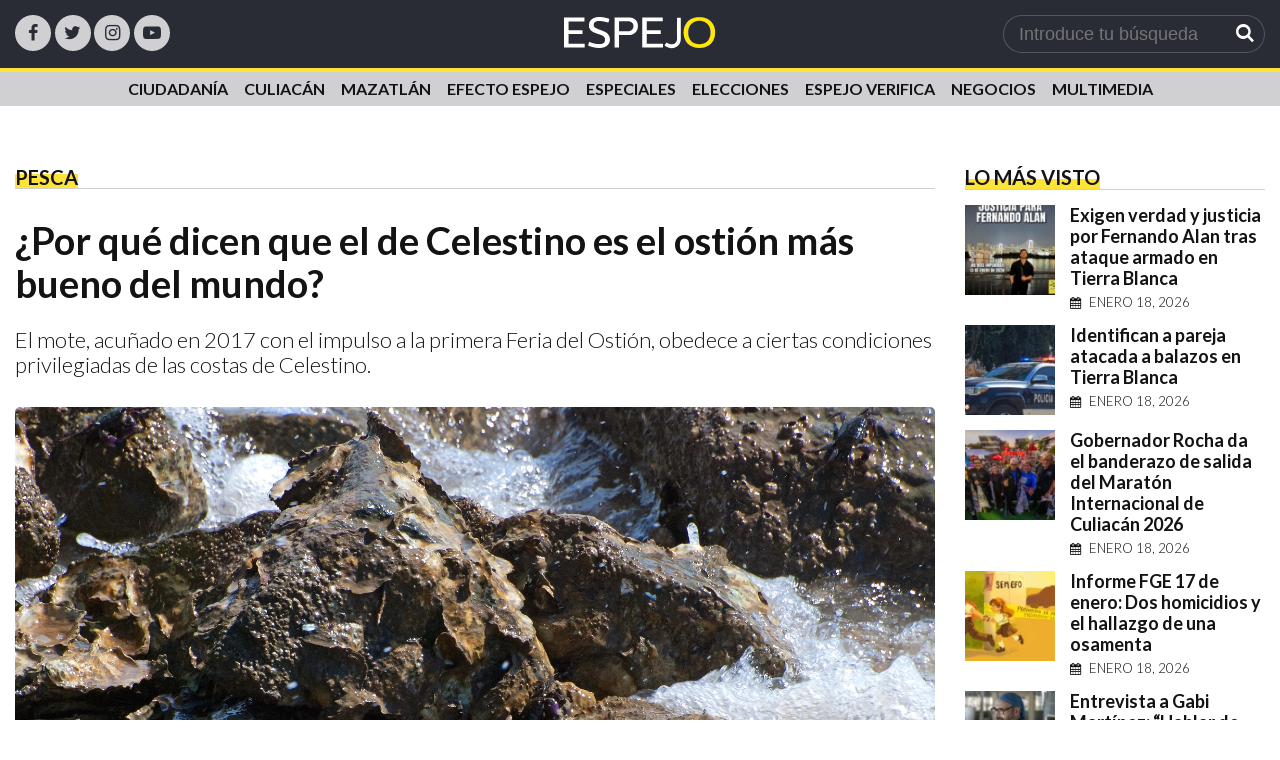

--- FILE ---
content_type: text/html; charset=UTF-8
request_url: https://revistaespejo.com/2024/02/12/por-que-el-de-celestino-es-el-ostion-mas-bueno-del-mundo/
body_size: 15096
content:
<!DOCTYPE html>
<html lang="es">
<head>

<meta name='robots' content='max-image-preview:large' />
	<style>img:is([sizes="auto" i], [sizes^="auto," i]) { contain-intrinsic-size: 3000px 1500px }</style>
	<script async src="https://securepubads.g.doubleclick.net/tag/js/gpt.js"></script><script async src="https://securepubads.g.doubleclick.net/tag/js/gpt.js" crossorigin="anonymous"></script>
<script>
  window.googletag = window.googletag || {cmd: []};
  googletag.cmd.push(function() {
    // Configuración responsive
    var mapping = googletag.sizeMapping()
      .addSize([768, 0], [[728, 90], [930, 180], [950, 90]]) 
      .addSize([0, 0], [[300, 250]])
      .build();

    // Anuncios de posts/notas
    googletag.defineSlot('/101284687/notas_01', [[728, 90], [930, 180], [300, 250]], 'div-gpt-ad-post-01')
             .defineSizeMapping(mapping)
             .addService(googletag.pubads());

    googletag.defineSlot('/101284687/notas_02', [[728, 90], [300, 250]], 'div-gpt-ad-post-02')
             .defineSizeMapping(mapping)
             .addService(googletag.pubads());

    googletag.defineSlot('/101284687/notas_03', [[728, 90], [300, 250]], 'div-gpt-ad-post-03')
             .defineSizeMapping(mapping)
             .addService(googletag.pubads());

    googletag.defineSlot('/101284687/notas_04', [[728, 90], [300, 250]], 'div-gpt-ad-post-04')
             .defineSizeMapping(mapping)
             .addService(googletag.pubads());

    googletag.defineSlot('/101284687/notas_05', [[728, 90], [300, 250]], 'div-gpt-ad-post-05')
             .defineSizeMapping(mapping)
             .addService(googletag.pubads());

    googletag.defineSlot('/101284687/notas_06', [[728, 90], [300, 250]], 'div-gpt-ad-post-06')
             .defineSizeMapping(mapping)
             .addService(googletag.pubads());

    googletag.defineSlot('/101284687/notas_07', [[728, 90], [300, 250]], 'div-gpt-ad-post-07')
             .defineSizeMapping(mapping)
             .addService(googletag.pubads());

    googletag.defineSlot('/101284687/notas_09', [[728, 90], [300, 250]], 'div-gpt-ad-post-08')
             .defineSizeMapping(mapping)
             .addService(googletag.pubads());

    // Anuncios cuadrados de posts
    googletag.defineSlot('/101284687/notas_01', [[300, 250]], 'div-gpt-ad-post-square-01')
             .addService(googletag.pubads());

    googletag.defineSlot('/101284687/notas_02', [[300, 250]], 'div-gpt-ad-post-square-02')
             .addService(googletag.pubads());

    // Anuncios de head para posts
    googletag.defineSlot('/101284687/notas_01', [[728, 90], [930, 180], [300, 250]], 'div-gpt-ad-head-post')
             .defineSizeMapping(mapping)
             .addService(googletag.pubads());

    googletag.pubads().enableSingleRequest();
    googletag.pubads().collapseEmptyDivs();
    googletag.enableServices();
  });
</script>
		<meta name="viewport" content="width=device-width, initial-scale=1.0">
	
	<title>¿Por qué dicen que el de Celestino es el ostión más bueno del mundo? | Revista Espejo</title>
	<meta name="description" content="El mote, acuñado en 2017 con el impulso a la primera Feria del Ostión, obedece a ciertas condiciones privilegiadas de las costas de Celestino. ">
	<meta name="news_keywords" content="¿Por,qué,dicen,que,el,de,Celestino,es,el,ostión,más,bueno,del,mundo?">
	<meta name="keywords" content="¿Por,qué,dicen,que,el,de,Celestino,es,el,ostión,más,bueno,del,mundo?">

	<link rel="canonical" href="https://revistaespejo.com/2024/02/12/por-que-el-de-celestino-es-el-ostion-mas-bueno-del-mundo/">

	<meta property="fb:pages" content="">
	<meta property="fb:app_id" content="">
	<meta property="og:title" content="¿Por qué dicen que el de Celestino es el ostión más bueno del mundo?">
	<meta property="og:type" content="article">
	<meta property="og:url" content="https://revistaespejo.com/2024/02/12/por-que-el-de-celestino-es-el-ostion-mas-bueno-del-mundo/">
	<meta property="og:description" content="El mote, acuñado en 2017 con el impulso a la primera Feria del Ostión, obedece a ciertas condiciones privilegiadas de las costas de Celestino. ">
	<meta property="og:locale" content="es">
	<meta property="og:site_name" content="Revista Espejo">
	<meta property="og:image" content="https://revistaespejo.com/wp-content/uploads/2024/02/ostion-de-piedra-1200x630.jpg">

	<meta name="twitter:card" content="summary_large_image">
	<meta name="twitter:site" content="@EspejoRevista">
	<meta name="twitter:title" content="¿Por qué dicen que el de Celestino es el ostión más bueno del mundo?">
	<meta name="twitter:description" content="El mote, acuñado en 2017 con el impulso a la primera Feria del Ostión, obedece a ciertas condiciones privilegiadas de las costas de Celestino. ">
	<meta name="twitter:image" content="https://revistaespejo.com/wp-content/uploads/2024/02/ostion-de-piedra-1200x630.jpg">

	<script type="application/ld+json">
	{
		"@context":"http://schema.org",
		"@type":"NewsArticle",
		"mainEntityOfPage": {
			"@type":"WebPage",
			"@id":"¿Por qué dicen que el de Celestino es el ostión más bueno del mundo?"
		},
		"headline":"¿Por qué dicen que el de Celestino es el ostión más bueno del mundo?",
		"alternativeHeadline":"¿Por qué dicen que el de Celestino es el ostión más bueno del mundo?",
		"image":"https://revistaespejo.com/wp-content/uploads/2024/02/ostion-de-piedra-1200x630.jpg",
		"datePublished":"2024-02-12T03:06:40-07:00",
		"dateModified":"2024-02-12T03:06:40-07:00",
		"dateCreated":"2024-02-12T03:06:40-07:00",
		"author": {
			"@type":"Person",
			"name":"César Ernesto Hernández"
		},
		"publisher": {
			"@type":"Organization",
			"name":"Revista Espejo",
			"url":"https://revistaespejo.com",
			"logo": {
				"@type":"ImageObject",
				"url":"",
				"width":"600",
				"height":"60"
			}
		},
		"articleSection":"Pesca",
		"wordCount":897,
		"url":"https://revistaespejo.com/2024/02/12/por-que-el-de-celestino-es-el-ostion-mas-bueno-del-mundo/",
		"articleBody":"Celestino Gasca, Elota.- Acuñado en 2017 por la el comité de promoción de la Feria del Ostión de Celestino Gasca, el término del ‘Ostión más bueno del mundo’ no es solo un membrete de marketing, sino un reflejo de las privilegiadas condiciones ambientales que presentan las costas de Celestino Gasca para el desarrollo del ostión de piedra (Crassostrea iridescens), de acuerdo con pescadores y promotores del lugar.

Parte del Área Natural Protegida Federal Santuario Playa Ceuta, Celestino Gasca en el municipio de Elota es un pueblo eminentemente pesquero. “Lo más característico de Celestino Gasca son los pescadores, en este caso los que capturan el ostión y la escama”, dijo Ana Elena Guerrero al medio de comunicación Mazatlán Interactivo durante la primera edición de la Feria del Ostión en el año 2017.

Ana Elena llegó a la comunidad de Celestino en el 2015 como extensionista de la Sagarpa, y es reconocida por la comunidad como la principal impulsora del evento y del reconocimiento al ostión de la zona como ‘el más bueno del mundo’.
“Celestino Gasca tiene una proyección turística, es una piedra virgen también aquí como sus ostiones que son en piedra y que son los mejores del mundo. Aquí se puede aprovechar mucho el potencial turístico y hay que aprovecharlo”, dijo a Notigerma Sinaloa también en 2017.
De acuerdo con la Secretaría de Agricultura y Desarrollo Rural (Sader, antes Sagarpa) un extensionista es un comunicador, conocedor de la realidad rural, que combina métodos, conocimientos y uso de la tecnología, es un verdadero gestor del conocimiento, que intercambia experiencia y otorga acompañamiento técnico al productor a lo largo de toda la cadena productiva.

Fue a raíz de este programa, del acercamiento y trabajo con la comunidad, y de la colaboración de las autoridades, que se impulsó la realización de la Feria del Ostión, misma que cumplió seis años este 2024 consolidándose como una fiesta turística y gastronómica.

¿Cuáles son las condiciones que permiten dar al ostión de Celestino Gasca ser un alimento privilegiado?

ESPEJO platicó con el pescador Luis Enrique Machay, quien forma parte de la Cooperativa de Ostioneros Unidos de Sinaloa. Contó cómo realiza su actividad y el por qué de la calidad de los ostiones que crecen frente a las costas de Celestino.

El método no es simple, se debe bucear hasta las 10 brazadas de profundidad (10 metros) a ‘puro pulmón’ y, con ayuda de una barra metálica con doble punta, arrancar los ostiones de piedra de las múltiples mesas de roca que se encuentran frente a las costas del pueblo.
“Pues fíjese que la localidad de Celestino es afortunada de tener una cantidad de piedras bastante grandes para que en ella haya muchos ostiones y su reproducción por las mareas este constante movimiento de la arena y que entierra y desentierra les ayuda para su fijación y su reproducción”, comentó Luis Enrique.

“Sí hay bastante piedra la verdad. Lo que es el lugar que tenemos nosotros de Cooperativas de punto a punto, la verdad que nos tocó bastante suerte porque hay lugares donde las piedras únicamente se muestran en la orilla y no hacia adentro y aquí hay piedras muy adentro”.
Dichas ‘camas’ o ‘mesas’ de piedra, cuenta Luis Enrique, se encuentran a alrededor de 300 metros hacia adentro de la línea de costa y desde 1 o 2 y hasta 10 brazadas de profundidad, alrededor de 12 metros. El movimiento constante de las mareas y de la arena que entierra y desentierra estas zonas, añade, ayuda para la fijación y reproducción del bivalvo.

Dependiendo ‘de cómo esté el mar’, diariamente un buzo puede sacar hasta 100 kilos diarios, los que además del consumo local, son comprados para los mercados de Mazatlán, pero también lugares como Guerrero, Nayarit y otros lugares del sur del país.

Al preguntarle porque el ostión de pesca es considerado el más bueno, este responde que es por el sabor.
“El sabor, es por lo más saladito según los conocedores de sabor de ostión. Por eso se dice que es el mejor ostión del mundo, por eso la gente dice que si quieres ir a comer un ostión bueno vayas a Celestino”, puntualizó.
Según el estudio Escenario Regional y Tradicional Sobre El Consumo Del Ostión De Piedra Crassostrea Iridescens (Hanley, 1854) en Residentes y Turistas en Mazatlán, Sinaloa, México, la venta del ostión de piedra sobresale entre las otras especies de moluscos que se ofertan a la venta en la zona de Mazatlán. Esto debido a que es un producto que se “extrae el mar y es consumido en el momento, y eso mantiene su frescura y sabor a mar”.

Este estudio también señala que “el consumo de moluscos bivalvos es una actividad común, de bajo costo y de bajo impacto al medio ambiente, y se realiza en lugares accesibles como esteros, zonas rocosas y costeras”.

PARA SABER: Los moluscos bivalvos representan el 22.8% del total de la producción acuícola mundial, del cual los ostiones representan el  32,4%, de acuerdo con las estadísticas de la Organización de las Naciones Unidas para la Alimentación y la Agricultura (FAO) en un estudio elaborado el 2013, el cual se puede consultar aquí. En las costas de Sinaloa, hay tres especies principales de ostión: el ostión de roca C. iridescens, el ostión de placer C. corteziensis y el ostión de mangle C. palmula.
También puedes leer:

 	Arranca Celestino Gazca las fiestas por ‘el ostión más bueno del mundo’
 	20 años al cuidado de las tortugas marinas",
		"description":"El mote, acuñado en 2017 con el impulso a la primera Feria del Ostión, obedece a ciertas condiciones privilegiadas de las costas de Celestino. ",
		"keywords":"¿Por,qué,dicen,que,el,de,Celestino,es,el,ostión,más,bueno,del,mundo?"
	}
	</script>
	

	<link rel="apple-touch-icon" sizes="180x180" href="https://revistaespejo.com/wp-content/uploads/2024/02/apple-touch-icon.png">
	<link rel="icon" type="image/png" sizes="96x96" href="https://revistaespejo.com/wp-content/uploads/2024/02/apple-touch-icon.png">
	<link rel="icon" type="image/png" sizes="32x32" href="https://revistaespejo.com/wp-content/uploads/2024/02/favicon-32x32-1.png">
	<link rel="icon" type="image/png" sizes="16x16" href="https://revistaespejo.com/wp-content/uploads/2024/02/favicon-16x16-1.png">
	<link rel="mask-icon" href="https://revistaespejo.com/wp-content/uploads/2024/03/safari-pinned-tab.svg" color="#000000">
	<meta name="msapplication-TileColor" content="#000000">
	<meta name="theme-color" content="#000000">

<script async src="https://www.googletagmanager.com/gtag/js?id="></script>
<script>
window.dataLayer = window.dataLayer || [];
function gtag(){dataLayer.push(arguments);}
gtag('js', new Date());

gtag('config', '');
</script>

<script async src="https://www.googletagmanager.com/gtag/js?id=G-VBBWD48NY1"></script>
<script>
window.dataLayer = window.dataLayer || [];
function gtag(){dataLayer.push(arguments);}
gtag('js', new Date());

gtag('config', 'G-VBBWD48NY1');
</script><link data-minify="1" rel='stylesheet' id='main-styles-css' href='https://revistaespejo.com/wp-content/cache/min/1/wp-content/themes/espejov3/css/styles.css?ver=1766081887' type='text/css' media='all' />
<noscript><style id="rocket-lazyload-nojs-css">.rll-youtube-player, [data-lazy-src]{display:none !important;}</style></noscript>
<meta name="generator" content="WP Rocket 3.18.2" data-wpr-features="wpr_lazyload_images wpr_image_dimensions wpr_minify_css wpr_preload_links wpr_desktop" /></head>

<body id="main-body">

<!-- top bar -->
<div data-rocket-location-hash="5664eb2112499586335c7cd07078528f" class="top-bar">
	<div data-rocket-location-hash="0df92fc98dde7b11c40cea26e15722b5" class="wrapper">
		
	<!-- social -->
	<div data-rocket-location-hash="1c141c0c0424394b301b6c94918db6a6" class="social-buttons">
		<a class="icon icon--facebook" href="https://www.facebook.com/EspejoRevista?locale=es_LA"><span>Facebook</span></a><a class="icon icon--twitter" href="https://twitter.com/EspejoRevista"><span>Twitter</span></a><a class="icon icon--instagram" href="https://www.instagram.com/espejorevista/"><span>Instagram</span></a><a class="icon icon--youtube" href="https://www.youtube.com/@EspejoTVCuliacan"><span>Youtube</span></a>	</div>
	
	<!-- logo -->
	<div data-rocket-location-hash="9ea3e623076ff470d4f4bc49c57bd65f" class="logo">
		<a href="https://revistaespejo.com">
		<img width="152" height="32" src="data:image/svg+xml,%3Csvg%20xmlns='http://www.w3.org/2000/svg'%20viewBox='0%200%20152%2032'%3E%3C/svg%3E" alt="" data-lazy-src="https://revistaespejo.com/wp-content/themes/espejov3/assets/images/logo.png"><noscript><img width="152" height="32" src="https://revistaespejo.com/wp-content/themes/espejov3/assets/images/logo.png" alt=""></noscript>
		</a>
	</div>
	
	<!-- search -->
	<div data-rocket-location-hash="9d0c25d3060c67994a283e229bef6a12" class="search">
		<form class="form" name="search" method="get" action="https://revistaespejo.com/">
	<input type="text" name="s" value="" placeholder="Introduce tu búsqueda" id="search" class="txt" />
	<button type="submit" class="btn btn--search"><span></span></button>
</form>		<!-- nav button -->
		<button id="btn-nav" class="btn btn--nav" onclick="showNav()">
			<span></span>
			<span></span>
			<span></span>
		</button>
	</div>	

	</div>
</div><!-- main menu -->
<div id="navigation" class="main-nav">
	<div data-rocket-location-hash="576c077741cfbb25caa5587bf7c45e38" class="wrapper">
	
	<!-- nav header -->
	<div class="nav-header">
		<img width="152" height="32" src="data:image/svg+xml,%3Csvg%20xmlns='http://www.w3.org/2000/svg'%20viewBox='0%200%20152%2032'%3E%3C/svg%3E" alt="" data-lazy-src="https://revistaespejo.com/wp-content/themes/espejov3/assets/images/logo.png"><noscript><img width="152" height="32" src="https://revistaespejo.com/wp-content/themes/espejov3/assets/images/logo.png" alt=""></noscript>

		<button class="btn btn--close" onclick="hideNav()">
		<span></span>
		<span></span>
		</button>
	</div>

	<!-- search box -->
	<div class="mobile-search">
		<form class="form" name="search" method="get" action="https://revistaespejo.com/">
	<input type="text" name="s" value="" placeholder="Introduce tu búsqueda" id="search" class="txt" />
	<button type="submit" class="btn btn--search"><span></span></button>
</form>	</div>

	<!-- navigation -->
	<nav class="nav nav--main">
	<ul id="menu-menu-principal" class=""><li id="menu-item-78" class="menu-item menu-item-type-taxonomy menu-item-object-category menu-item-78"><a href="https://revistaespejo.com/category/ciudadania/">Ciudadanía</a></li>
<li id="menu-item-79" class="menu-item menu-item-type-taxonomy menu-item-object-category menu-item-79"><a href="https://revistaespejo.com/category/culiacan/">Culiacán</a></li>
<li id="menu-item-8638" class="menu-item menu-item-type-taxonomy menu-item-object-category menu-item-8638"><a href="https://revistaespejo.com/category/mazatlan/">Mazatlán</a></li>
<li id="menu-item-81" class="menu-item menu-item-type-taxonomy menu-item-object-category menu-item-81"><a href="https://revistaespejo.com/category/efecto-espejo/">Efecto Espejo</a></li>
<li id="menu-item-9249" class="menu-item menu-item-type-custom menu-item-object-custom menu-item-9249"><a href="https://revistaespejo.com/especiales/">Especiales</a></li>
<li id="menu-item-9671" class="menu-item menu-item-type-taxonomy menu-item-object-category menu-item-9671"><a href="https://revistaespejo.com/category/elecciones-2024/">Elecciones</a></li>
<li id="menu-item-82" class="menu-item menu-item-type-taxonomy menu-item-object-category menu-item-82"><a href="https://revistaespejo.com/category/espejo-verifica/">Espejo Verifica</a></li>
<li id="menu-item-4436" class="menu-item menu-item-type-post_type menu-item-object-page menu-item-4436"><a href="https://revistaespejo.com/negocios/">Negocios</a></li>
<li id="menu-item-4660" class="menu-item menu-item-type-post_type menu-item-object-page menu-item-4660"><a href="https://revistaespejo.com/?page_id=3360">Multimedia</a></li>
</ul>	</nav>

	<!--  social media -->
	<div data-rocket-location-hash="6d4fce44f9c6b6e96b78014b92f92d71" class="social-buttons">
		<a class="icon icon--facebook" href="https://www.facebook.com/EspejoRevista?locale=es_LA"><span>Facebook</span></a><a class="icon icon--twitter" href="https://twitter.com/EspejoRevista"><span>Twitter</span></a><a class="icon icon--instagram" href="https://www.instagram.com/espejorevista/"><span>Instagram</span></a><a class="icon icon--youtube" href="https://www.youtube.com/@EspejoTVCuliacan"><span>Youtube</span></a>	</div>

	</div>
	
</div><div data-rocket-location-hash="ffcc5ecc190aaf92100dc4128c9b9cfa" class="ads wrapper">
	
            <div data-rocket-location-hash="af8b21984d56ef1995d8153e42266d5d"><div data-rocket-location-hash="4d442fe20902be73c6af857c4b1b137d" id="div-gpt-ad-post-01" style="min-width: 300px; min-height: 50px;">
  <script>
    googletag.cmd.push(function() { 
      googletag.display('div-gpt-ad-post-01'); 
    });
  </script>
</div></div>
        </div>

<div data-rocket-location-hash="ed232ff9489f70703ca484609682b7b8" class="content content--aside">
	<div data-rocket-location-hash="5b3e40d6b30e5cd3c0fb59fa7bc387f5" class="wrapper">

	
	<article data-rocket-location-hash="c189f6d3daf8608739f10485ac431a11" class="article article--std">
		
		
	<header class="post-header">
		<div class="post-section"><span><a href="https://revistaespejo.com/category/pesca/">Pesca</a></span></div>
		<h1 class="post-title">¿Por qué dicen que el de Celestino es el ostión más bueno del mundo?</h1>
		<p>El mote, acuñado en 2017 con el impulso a la primera Feria del Ostión, obedece a ciertas condiciones privilegiadas de las costas de Celestino. </p>
	</header>

	<figure class="article__thumbnail">
		<img width="2048" height="1152" src="data:image/svg+xml,%3Csvg%20xmlns='http://www.w3.org/2000/svg'%20viewBox='0%200%202048%201152'%3E%3C/svg%3E" alt="" fetchpriority="high" data-lazy-src="https://revistaespejo.com/wp-content/uploads/2024/02/ostion-de-piedra.jpg"/><noscript><img width="2048" height="1152" src="https://revistaespejo.com/wp-content/uploads/2024/02/ostion-de-piedra.jpg" alt="" fetchpriority="high"/></noscript>
		<figcaption>
			<span class="pic-caption">"oysters rock" by Leonard J Matthews is licensed under CC BY-ND 2.0. To view a copy of this license, visit https://creativecommons.org/licenses/by-nd/2.0/?ref=openverse.</span>
			<span class="pic-credit">Internet</span>
		</figcaption>
	</figure>
<div class="ads">
            <div data-rocket-location-hash="3a3a49c36492318b6ec51575035cdead"><div id="div-gpt-ad-post-02" style="min-width: 300px; min-height: 50px;">
  <script>
    googletag.cmd.push(function() { 
      googletag.display('div-gpt-ad-post-02'); 
    });
  </script>
</div></div>
        </div>
	<div class="post-meta">
		<figure class="author_pic"><img width="800" height="800" src="data:image/svg+xml,%3Csvg%20xmlns='http://www.w3.org/2000/svg'%20viewBox='0%200%20800%20800'%3E%3C/svg%3E" alt="Foto del colaborador César Ernesto Hernández" data-lazy-src="https://revistaespejo.com/wp-content/uploads/2024/01/cesar-hernandez.jpg"/><noscript><img width="800" height="800" src="https://revistaespejo.com/wp-content/uploads/2024/01/cesar-hernandez.jpg" alt="Foto del colaborador César Ernesto Hernández"/></noscript></figure>
		<div data-rocket-location-hash="26bc12e381defed1a481d0665a2c2e99">
			<p class="apost-author">César Ernesto Hernández</p>
			<time>febrero 12, 2024 - 3:06 am GMT-0700</time>
		</div>
	</div>
<div class="post-content"><p>Celestino Gasca, Elota.- Acuñado en 2017 por la el comité de promoción de la <a href="https://revistaespejo.com/2024/02/02/arranca-celestino-gazca-las-fiestas-por-el-ostion-mas-bueno-del-mundo/">Feria del Ostión de Celestino Gasca</a>, el término del <strong>‘Ostión más bueno del mundo’</strong> no es solo un membrete de <em>marketing</em>, sino un reflejo de las<strong> privilegiadas condiciones ambientales</strong> que presentan las costas de Celestino Gasca para el desarrollo del ostión de piedra (Crassostrea iridescens), de acuerdo con pescadores y promotores del lugar.</p>
<p>Parte del Área Natural Protegida Federal <a href="https://descubreanp.conanp.gob.mx/es/conanp/ANP?suri=125">Santuario Playa Ceuta</a>, Celestino Gasca en el municipio de Elota es un pueblo eminentemente pesquero. “Lo más característico de Celestino Gasca son los pescadores, en este caso los que capturan el ostión y la escama”, dijo Ana Elena Guerrero al medio de comunicación Mazatlán Interactivo durante la primera edición de la Feria del Ostión en el año 2017.</p>
<p>Ana Elena llegó a la comunidad de Celestino en el 2015 como extensionista de la Sagarpa, y es reconocida por la comunidad como la principal impulsora del evento y del reconocimiento al ostión de la zona como ‘el más bueno del mundo’.</p>
<blockquote><p>“Celestino Gasca tiene una proyección turística, es una piedra virgen también aquí como sus ostiones que son en piedra y que son los mejores del mundo. Aquí se puede aprovechar mucho el potencial turístico y hay que aprovecharlo”, dijo a Notigerma Sinaloa también en 2017.</p></blockquote>
<p>De acuerdo con la Secretaría de Agricultura y Desarrollo Rural (Sader, antes Sagarpa) un extensionista es &#8220;<em>un comunicador, conocedor de la realidad rural, que combina métodos, conocimientos y uso de la tecnología, es un verdadero gestor del conocimiento, que intercambia experiencia y otorga acompañamiento técnico al productor a lo largo de toda la cadena productiva</em>&#8220;.</p>
<p>Fue a raíz de este programa, del acercamiento y trabajo con la comunidad, y de la colaboración de las autoridades, que se impulsó la realización de la Feria del Ostión, misma que cumplió seis años este 2024 consolidándose como una fiesta turística y gastronómica.</p>
<p><strong>¿Cuáles son las condiciones que permiten dar al ostión de Celestino Gasca ser un alimento privilegiado?</strong></p>
<p>ESPEJO platicó con el pescador<strong> Luis Enrique Machay,</strong> quien forma parte de la <strong>Cooperativa de Ostioneros Unidos de Sinaloa.</strong> Contó cómo realiza su actividad y el por qué de la calidad de los ostiones que crecen frente a las costas de Celestino.</p>
<p>El método no es simple, se debe bucear hasta las 10 brazadas de profundidad (10 metros) a ‘puro pulmón’ y, con ayuda de una barra metálica con doble punta, arrancar los ostiones de piedra de las múltiples mesas de roca que se encuentran frente a las costas del pueblo.</p>
<blockquote><p>“Pues fíjese que la localidad de Celestino es afortunada de tener una cantidad de piedras bastante grandes para que en ella haya muchos ostiones y su reproducción por las mareas este constante movimiento de la arena y que entierra y desentierra les ayuda para su fijación y su reproducción”, comentó Luis Enrique.</p>
<p>“Sí hay bastante piedra la verdad. Lo que es el lugar que tenemos nosotros de Cooperativas de punto a punto, la verdad que nos tocó bastante suerte porque hay lugares donde las piedras únicamente se muestran en la orilla y no hacia adentro y aquí hay piedras muy adentro”.</p></blockquote>
<p>Dichas ‘camas’ o ‘mesas’ de piedra, cuenta Luis Enrique, se encuentran a alrededor de 300 metros hacia adentro de la línea de costa y desde 1 o 2 y hasta 10 brazadas de profundidad, alrededor de 12 metros. El movimiento constante de las mareas y de la arena que entierra y desentierra estas zonas, añade, ayuda para la fijación y reproducción del bivalvo.</p>
<p>Dependiendo ‘de cómo esté el mar’, diariamente un buzo puede sacar hasta 100 kilos diarios, los que además del consumo local, son comprados para los mercados de Mazatlán, pero también lugares como Guerrero, Nayarit y otros lugares del sur del país.</p>
<p>Al preguntarle porque el ostión de pesca es considerado el más bueno, este responde que es por el sabor.</p>
<blockquote><p>“El sabor, es por lo más saladito según los conocedores de sabor de ostión. Por eso se dice que es el mejor ostión del mundo, por eso la gente dice que si quieres ir a comer un ostión bueno vayas a Celestino”, puntualizó.</p></blockquote>
<p>Según el estudio <a href="https://www.academia.edu/108735391/Escenario_Regional_y_Tradicional_Sobre_El_Consumo_Del_Osti%C3%B3n_De_Piedra_Crassostrea_Iridescens_Hanley_1854_en_Residentes_y_Turistas_en_Mazatl%C3%A1n_Sinaloa_M%C3%A9xico">Escenario Regional y Tradicional Sobre El Consumo Del Ostión De Piedra Crassostrea Iridescens (Hanley, 1854) en Residentes y Turistas en Mazatlán, Sinaloa, México</a>, la venta del ostión de piedra sobresale entre las otras especies de moluscos que se ofertan a la venta en la zona de Mazatlán. Esto debido a que es un producto que se “extrae el mar y es consumido en el momento, y eso mantiene su frescura y sabor a mar”.</p>
<p>Este estudio también señala que “el consumo de moluscos bivalvos es una actividad común, de bajo costo y de bajo impacto al medio ambiente, y se realiza en lugares accesibles como esteros, zonas rocosas y costeras”.</p>
<p><strong>PARA SABER:</strong> Los moluscos bivalvos representan el 22.8% del total de la producción acuícola mundial, del cual los ostiones representan el  32,4%, de acuerdo con las estadísticas de la Organización de las Naciones Unidas para la Alimentación y la Agricultura (FAO) en un estudio elaborado el 2013, <a href="https://cicese.repositorioinstitucional.mx/jspui/bitstream/1007/130/1/236201.pdf">el cual se puede consultar aquí</a>. En las costas de Sinaloa, hay tres especies principales de ostión: el ostión de roca C. iridescens, el ostión de placer C. corteziensis y el ostión de mangle C. palmula.</p>
<h2>También puedes leer:</h2>
<ul>
<li><a href="https://revistaespejo.com/2024/02/02/arranca-celestino-gazca-las-fiestas-por-el-ostion-mas-bueno-del-mundo/">Arranca Celestino Gazca las fiestas por ‘el ostión más bueno del mundo’</a></li>
<li><a href="https://revistaespejo.com/2024/02/09/20-anos-campamento-tortuguero-celestino-gasca/">20 años al cuidado de las tortugas marinas</a></li>
</ul>
</div><div class="ads">
            <div><div id="div-gpt-ad-post-03" style="min-width: 300px; min-height: 50px;">
  <script>
    googletag.cmd.push(function() { 
      googletag.display('div-gpt-ad-post-03'); 
    });
  </script>
</div></div>
        </div>
			<div class="author-info">

			<figure class="author_image">
				<img width="800" height="800" src="data:image/svg+xml,%3Csvg%20xmlns='http://www.w3.org/2000/svg'%20viewBox='0%200%20800%20800'%3E%3C/svg%3E" alt="Fotografía de perfil de César Ernesto Hernández" data-lazy-src="https://revistaespejo.com/wp-content/uploads/2024/01/cesar-hernandez.jpg"/><noscript><img width="800" height="800" src="https://revistaespejo.com/wp-content/uploads/2024/01/cesar-hernandez.jpg" alt="Fotografía de perfil de César Ernesto Hernández"/></noscript>
			</figure>

			<div class="author_description">
				<p class="author-name"><a href="">César Ernesto Hernández</a></p>
				<p class="author-position"></p>
				<p class="author-description">César Ernesto Hernández</p>
				<a class="btn btn--more" href="https://revistaespejo.com/staff/cesar-hernandez/">Ver más</a>
			</div>

			</div>
		<button class="btn btn--comments" onclick="showComments()">Comentarios</button>

<div id="comments-box" class="comments-box">
	
	<!-- title -->
	<div data-rocket-location-hash="013a4fd156f1ccfa06188c9361aded07" class="title">
		<h4>Comentarios</h4>
		<button class="btn btn--close" onclick="hideComments()">
			<span></span>
			<span></span>
		</button>
	</div>
	<p>Antes de dejar un comentario pregúntate si beneficia a alguien y debes estar consciente en que al hacer uso de esta función te adíeles a nuestros <a href="#">términos y condiciones de uso.</a></p>

	<!-- comments container -->
	<div id="fb-root"></div>
	<script async defer crossorigin="anonymous" src="https://connect.facebook.net/es_LA/sdk.js#xfbml=1&version=v17.0&appId=965863244863887&autoLogAppEvents=1" nonce="cBhUt9lp"></script>
	<div class="fb-comments" data-href="https://revistaespejo.com/2024/02/12/por-que-el-de-celestino-es-el-ostion-mas-bueno-del-mundo/" data-width="" data-numposts="5"></div>

</div><div class="ads">
            <div><div id="div-gpt-ad-post-04" style="min-width: 300px; min-height: 50px;">
  <script>
    googletag.cmd.push(function() { 
      googletag.display('div-gpt-ad-post-04'); 
    });
  </script>
</div></div>
        </div><div class="related-post loop loop--related">
	
	

<!-- post item big -->
<div class="post-item post-item--square">
	
	<!-- media -->
	<figure class="post-item__media thumbnail">
		
		<a href="https://revistaespejo.com/2026/01/18/exigen-verdad-y-justicia-por-fernando-alan-tras-ataque-armado-en-tierra-blanca/">
		<img srcset="
			https://revistaespejo.com/wp-content/uploads/2026/01/9dbaf00c-449c-4d98-979c-48c5472a5e1e-600x450.jpeg 100w,
			https://revistaespejo.com/wp-content/uploads/2026/01/9dbaf00c-449c-4d98-979c-48c5472a5e1e-600x450.jpeg 800w"
			sizes="
			(max-width: 768px) 100px,
			800px
			"
			alt=""
		>
		</a>	</figure>

	<!-- data -->
	<div class="post-item__body">
		
		<a href="https://revistaespejo.com/2026/01/18/exigen-verdad-y-justicia-por-fernando-alan-tras-ataque-armado-en-tierra-blanca/">
		<span class="post-section">Justicia</span>
		<h3 class="post-title">Exigen verdad y justicia por Fernando Alan tras ataque armado en Tierra Blanca</h3>
		<p class="post-summary">Fernando Adán “N”, de 23 años de edad, estudiante de la Facultad de Derecho, fue asesinado el 13 de enero durante un ataque armado</p>
		<div class="post-meta">
			<p class="post-author">Redacción Espejo</p>
			<time class="post-time">enero 18, 2026</time>
		</div>
		</a>
			</div>

</div>

<!-- post item big -->
<div class="post-item post-item--square">
	
	<!-- media -->
	<figure class="post-item__media thumbnail">
		
		<a href="https://revistaespejo.com/2026/01/18/identifican-a-pareja-atacada-a-balazos-en-tierra-blanca/">
		<img srcset="
			https://revistaespejo.com/wp-content/uploads/2026/01/seguridad-sinaloa-600x450.webp 100w,
			https://revistaespejo.com/wp-content/uploads/2026/01/seguridad-sinaloa-600x450.webp 800w"
			sizes="
			(max-width: 768px) 100px,
			800px
			"
			alt="culiacan-seguridad-ataque-pareja"
		>
		</a>	</figure>

	<!-- data -->
	<div class="post-item__body">
		
		<a href="https://revistaespejo.com/2026/01/18/identifican-a-pareja-atacada-a-balazos-en-tierra-blanca/">
		<span class="post-section">Seguridad</span>
		<h3 class="post-title">Identifican a pareja atacada a balazos en Tierra Blanca</h3>
		<p class="post-summary">La agresión ocurrió la tarde del 13 de enero en la colonia Tierra Blanca, en Culiacán. La mujer resultó herida y fue trasladada a un hospital.</p>
		<div class="post-meta">
			<p class="post-author">Redacción Espejo</p>
			<time class="post-time">enero 18, 2026</time>
		</div>
		</a>
			</div>

</div>
</div>
	</article>
	
	<aside class="aside">
		<div class="widget widget--loop">
	
	<div class="widget__title">
		<h4>Lo más visto</h4>
	</div>

	<div class="widget__content">
		<div class="news-list">
		

<!-- post item big -->
<div class="post-item post-item--square">
	
	<!-- media -->
	<figure class="post-item__media thumbnail">
		
		<a href="https://revistaespejo.com/2026/01/18/exigen-verdad-y-justicia-por-fernando-alan-tras-ataque-armado-en-tierra-blanca/">
		<img srcset="
			https://revistaespejo.com/wp-content/uploads/2026/01/9dbaf00c-449c-4d98-979c-48c5472a5e1e-100x100.jpeg 100w,
			https://revistaespejo.com/wp-content/uploads/2026/01/9dbaf00c-449c-4d98-979c-48c5472a5e1e-100x100.jpeg 800w"
			sizes="
			(max-width: 768px) 100px,
			800px
			"
			alt=""
		>
		</a>	</figure>

	<!-- data -->
	<div class="post-item__body">
		
		<a href="https://revistaespejo.com/2026/01/18/exigen-verdad-y-justicia-por-fernando-alan-tras-ataque-armado-en-tierra-blanca/">
		<span class="post-section">Justicia</span>
		<h3 class="post-title">Exigen verdad y justicia por Fernando Alan tras ataque armado en Tierra Blanca</h3>
		<p class="post-summary">Fernando Adán “N”, de 23 años de edad, estudiante de la Facultad de Derecho, fue asesinado el 13 de enero durante un ataque armado</p>
		<div class="post-meta">
			<p class="post-author">Redacción Espejo</p>
			<time class="post-time">enero 18, 2026</time>
		</div>
		</a>
			</div>

</div>

<!-- post item big -->
<div class="post-item post-item--square">
	
	<!-- media -->
	<figure class="post-item__media thumbnail">
		
		<a href="https://revistaespejo.com/2026/01/18/identifican-a-pareja-atacada-a-balazos-en-tierra-blanca/">
		<img srcset="
			https://revistaespejo.com/wp-content/uploads/2026/01/seguridad-sinaloa-100x100.webp 100w,
			https://revistaespejo.com/wp-content/uploads/2026/01/seguridad-sinaloa-100x100.webp 800w"
			sizes="
			(max-width: 768px) 100px,
			800px
			"
			alt="culiacan-seguridad-ataque-pareja"
		>
		</a>	</figure>

	<!-- data -->
	<div class="post-item__body">
		
		<a href="https://revistaespejo.com/2026/01/18/identifican-a-pareja-atacada-a-balazos-en-tierra-blanca/">
		<span class="post-section">Seguridad</span>
		<h3 class="post-title">Identifican a pareja atacada a balazos en Tierra Blanca</h3>
		<p class="post-summary">La agresión ocurrió la tarde del 13 de enero en la colonia Tierra Blanca, en Culiacán. La mujer resultó herida y fue trasladada a un hospital.</p>
		<div class="post-meta">
			<p class="post-author">Redacción Espejo</p>
			<time class="post-time">enero 18, 2026</time>
		</div>
		</a>
			</div>

</div>

<!-- post item big -->
<div class="post-item post-item--square">
	
	<!-- media -->
	<figure class="post-item__media thumbnail">
		
		<a href="https://revistaespejo.com/2026/01/18/gobernador-rocha-da-el-banderazo-de-salida-del-maraton-internacional-de-culiacan-2026/">
		<img srcset="
			https://revistaespejo.com/wp-content/uploads/2026/01/gobernador-rocha-da-el-banderazo-de-salida-del-maraton-internacional-de-culiacan-2026-100x100.webp 100w,
			https://revistaespejo.com/wp-content/uploads/2026/01/gobernador-rocha-da-el-banderazo-de-salida-del-maraton-internacional-de-culiacan-2026-100x100.webp 800w"
			sizes="
			(max-width: 768px) 100px,
			800px
			"
			alt=""
		>
		</a>	</figure>

	<!-- data -->
	<div class="post-item__body">
		
		<a href="https://revistaespejo.com/2026/01/18/gobernador-rocha-da-el-banderazo-de-salida-del-maraton-internacional-de-culiacan-2026/">
		<span class="post-section">Ciudadanía</span>
		<h3 class="post-title">Gobernador Rocha da el banderazo de salida del Maratón Internacional de Culiacán 2026</h3>
		<p class="post-summary">Más 4 mil atletas participan en esta tradicional justa deportiva, lo que representa un 35% más de participación respecto al año pasado.</p>
		<div class="post-meta">
			<p class="post-author">Redacción Espejo</p>
			<time class="post-time">enero 18, 2026</time>
		</div>
		</a>
			</div>

</div>

<!-- post item big -->
<div class="post-item post-item--square">
	
	<!-- media -->
	<figure class="post-item__media thumbnail">
		
		<a href="https://revistaespejo.com/2026/01/18/informe-fge-17-de-enero-dos-homicidios-y-el-hallazgo-de-una-osamenta/">
		<img srcset="
			https://revistaespejo.com/wp-content/uploads/2026/01/Portada-hechos-violentos-17-01-2026-100x100.webp 100w,
			https://revistaespejo.com/wp-content/uploads/2026/01/Portada-hechos-violentos-17-01-2026-100x100.webp 800w"
			sizes="
			(max-width: 768px) 100px,
			800px
			"
			alt="informe-fge-hechos-violentos-17-enero-2026"
		>
		</a>	</figure>

	<!-- data -->
	<div class="post-item__body">
		
		<a href="https://revistaespejo.com/2026/01/18/informe-fge-17-de-enero-dos-homicidios-y-el-hallazgo-de-una-osamenta/">
		<span class="post-section">Seguridad</span>
		<h3 class="post-title">Informe FGE 17 de enero: Dos homicidios y el hallazgo de una osamenta</h3>
		<p class="post-summary">FGE Sinaloa reportó dos personas sin vida en Culiacán y el hallazgo de una osamenta en Mazatlán; hubo dos denuncias por robo de vehículo.</p>
		<div class="post-meta">
			<p class="post-author">Redacción Espejo</p>
			<time class="post-time">enero 18, 2026</time>
		</div>
		</a>
			</div>

</div>

<!-- post item big -->
<div class="post-item post-item--square">
	
	<!-- media -->
	<figure class="post-item__media thumbnail">
		
		<a href="https://revistaespejo.com/2026/01/18/entrevista-a-gabi-martinez-hablar-de-naturaleza-es-tan-importante-como-hablar-de-politica-de-deporte-o-de-lo-que-tu-quieras/">
		<img srcset="
			https://revistaespejo.com/wp-content/uploads/2026/01/gabi-martinez-web-by-Ivan-Gimenez-1200x590-1-100x100.jpg 100w,
			https://revistaespejo.com/wp-content/uploads/2026/01/gabi-martinez-web-by-Ivan-Gimenez-1200x590-1-100x100.jpg 800w"
			sizes="
			(max-width: 768px) 100px,
			800px
			"
			alt=""
		>
		</a>	</figure>

	<!-- data -->
	<div class="post-item__body">
		
		<a href="https://revistaespejo.com/2026/01/18/entrevista-a-gabi-martinez-hablar-de-naturaleza-es-tan-importante-como-hablar-de-politica-de-deporte-o-de-lo-que-tu-quieras/">
		<span class="post-section">Cultura</span>
		<h3 class="post-title">Entrevista a Gabi Martínez: &#8220;Hablar de naturaleza es tan importante como hablar de política, de deporte o de lo que tú quieras&#8221;</h3>
		<p class="post-summary">Para Gabi Martínez, pensar las ciudades y el concepto de literatura es pensar en lo mismo.</p>
		<div class="post-meta">
			<p class="post-author">Rulo Zetaka</p>
			<time class="post-time">enero 18, 2026</time>
		</div>
		</a>
			</div>

</div>		</div>
	</div>

</div>
            <div><div id="div-gpt-ad-post-square-01" style="min-width: 300px; min-height: 250px;">
  <script>
    googletag.cmd.push(function() { 
      googletag.display('div-gpt-ad-post-square-01'); 
    });
  </script>
</div></div>
        <div class="widget suscribe">
	
	<div class="widget__title">
		<h4>Suscríbete</h4>
	</div>

	<div class="widget__content">
		
	<!-- Begin Mailchimp Signup Form -->
	<div id="mc_embed_signup">
	<form action="https://revistaespejo.us1.list-manage.com/subscribe/post?u=b15dd527cfcfee9fe0bd9a72f&amp;id=efe63998fc&amp;f_id=00c3c2e1f0" method="post" id="mc-embedded-subscribe-form" name="mc-embedded-subscribe-form" class="validate" target="_blank" novalidate>
	<div id="mc_embed_signup_scroll">
	<div class="mc-field-group">
	</label>
	<input type="email" value="" name="EMAIL" class="required email" id="mce-EMAIL" required placeholder="Email">
	<span id="mce-EMAIL-HELPERTEXT" class="helper_text"></span>
	</div>
	<div class="mc-field-group">
	<input type="text" value="" name="FNAME" class="" id="mce-FNAME" placeholder="Nombre">
	<span id="mce-FNAME-HELPERTEXT" class="helper_text"></span>
	</div>
	<div id="mce-responses" class="clear">
	<div class="response" id="mce-error-response" style="display:none"></div>
	<div class="response" id="mce-success-response" style="display:none"></div>
	</div>    <!-- real people should not fill this in and expect good things - do not remove this or risk form bot signups-->
	<div style="position: absolute; left: -5000px;" aria-hidden="true"><input type="text" name="b_b15dd527cfcfee9fe0bd9a72f_efe63998fc" tabindex="-1" value=""></div>
	<div class="clear"><input type="submit" value="Enviar" name="subscribe" id="mc-embedded-subscribe" class="button btn"></div>
	</div>
	</form>
	</div>
	<script type='text/javascript' src='//s3.amazonaws.com/downloads.mailchimp.com/js/mc-validate.js'></script><script type='text/javascript'>(function($) {window.fnames = new Array(); window.ftypes = new Array();fnames[0]='EMAIL';ftypes[0]='email';fnames[1]='FNAME';ftypes[1]='text';fnames[2]='LNAME';ftypes[2]='text';fnames[3]='MMERGE3';ftypes[3]='phone'; /*
	* Translated default messages for the $ validation plugin.
	* Locale: ES
	*/
	$.extend($.validator.messages, {
	required: "Este campo es obligatorio.",
	remote: "Por favor, rellena este campo.",
	email: "Por favor, escribe una dirección de correo válida",
	url: "Por favor, escribe una URL válida.",
	date: "Por favor, escribe una fecha válida.",
	dateISO: "Por favor, escribe una fecha (ISO) válida.",
	number: "Por favor, escribe un número entero válido.",
	digits: "Por favor, escribe sólo dígitos.",
	creditcard: "Por favor, escribe un número de tarjeta válido.",
	equalTo: "Por favor, escribe el mismo valor de nuevo.",
	accept: "Por favor, escribe un valor con una extensión aceptada.",
	maxlength: $.validator.format("Por favor, no escribas más de {0} caracteres."),
	minlength: $.validator.format("Por favor, no escribas menos de {0} caracteres."),
	rangelength: $.validator.format("Por favor, escribe un valor entre {0} y {1} caracteres."),
	range: $.validator.format("Por favor, escribe un valor entre {0} y {1}."),
	max: $.validator.format("Por favor, escribe un valor menor o igual a {0}."),
	min: $.validator.format("Por favor, escribe un valor mayor o igual a {0}.")
	});}(jQuery));var $mcj = jQuery.noConflict(true);</script>
	<!--End mc_embed_signup-->

	</div>

</div>
            <div><div id="div-gpt-ad-post-square-02" style="min-width: 300px; min-height: 250px;">
  <script>
    googletag.cmd.push(function() { 
      googletag.display('div-gpt-ad-post-square-02'); 
    });
  </script>
</div></div>
        	</aside>

	</div>
</div>

<div data-rocket-location-hash="b2bb195327fb6da0279721ecef33dbee" class="ads wrapper">
	
            <div><div data-rocket-location-hash="4e8720c1c349324486abf289b2523865" id="div-gpt-ad-post-05" style="min-width: 300px; min-height: 50px;">
  <script>
    googletag.cmd.push(function() { 
      googletag.display('div-gpt-ad-post-05'); 
    });
  </script>
</div></div>
        </div>

<!-- opinion bar -->
<div data-rocket-location-hash="7f501943fd86eb17f34091df9b901aa3" class="opinion-bar">
	<div data-rocket-location-hash="a748b53cdc77b056f3cad10767772710" class="wrapper">
	
	<!-- title -->
	<div class="title">
		<h4>Reflexiones</h4>
	</div>

	<div data-rocket-location-hash="da2fd6e0bbbc1901e9c2753e7bb3e703" class="loop loop--opinion">

			

<!-- post item big -->
<div class="post-item post-item--square">
	
	<!-- media -->
	<figure class="post-item__media thumbnail">
		
		<a href="https://revistaespejo.com/reflexiones/la-resena-de-videopolis-the-long-walk/">
		<picture>
<source type="image/webp" data-lazy-srcset="https://revistaespejo.com/wp-content/uploads/2025/09/VICTORIA-PALOMA-SANCHEZ-1.png.webp"/>
<img src="data:image/svg+xml,%3Csvg%20xmlns='http://www.w3.org/2000/svg'%20viewBox='0%200%200%200'%3E%3C/svg%3E" data-lazy-src="https://revistaespejo.com/wp-content/uploads/2025/09/VICTORIA-PALOMA-SANCHEZ-1.png"/><noscript><img src="https://revistaespejo.com/wp-content/uploads/2025/09/VICTORIA-PALOMA-SANCHEZ-1.png"/></noscript>
</picture>

		</a>	</figure>

	<!-- data -->
	<div class="post-item__body">
		
		<a href="https://revistaespejo.com/reflexiones/la-resena-de-videopolis-the-long-walk/">
		<h3 class="post-title">La Reseña de Videopolis: The Long Walk</h3>
		<div class="post-meta">
			<p class="post-author">Videopolis</p>
		</div>
		</a>	
			</div>

</div>

<!-- post item big -->
<div class="post-item post-item--square">
	
	<!-- media -->
	<figure class="post-item__media thumbnail">
		
		<a href="https://revistaespejo.com/reflexiones/exvoto-a-las-tocadas/">
		<img width="2048" height="1867" src="data:image/svg+xml,%3Csvg%20xmlns='http://www.w3.org/2000/svg'%20viewBox='0%200%202048%201867'%3E%3C/svg%3E"
	 data-lazy-src="https://revistaespejo.com/wp-content/uploads/2026/01/DSC01990-2-scaled.jpg"	><noscript><img width="2048" height="1867" src="https://revistaespejo.com/wp-content/uploads/2026/01/DSC01990-2-scaled.jpg"
		></noscript>
		</a>	</figure>

	<!-- data -->
	<div class="post-item__body">
		
		<a href="https://revistaespejo.com/reflexiones/exvoto-a-las-tocadas/">
		<h3 class="post-title">Exvoto a las tocadas</h3>
		<div class="post-meta">
			<p class="post-author">Sergio Ceyca</p>
		</div>
		</a>	
			</div>

</div>

<!-- post item big -->
<div class="post-item post-item--square">
	
	<!-- media -->
	<figure class="post-item__media thumbnail">
		
		<a href="https://revistaespejo.com/reflexiones/star-wars-siempre-fue-una-distopia-fascista-y-andor-lo-demuestra/">
		<img width="2008" height="2015" src="data:image/svg+xml,%3Csvg%20xmlns='http://www.w3.org/2000/svg'%20viewBox='0%200%202008%202015'%3E%3C/svg%3E"
	 data-lazy-src="https://revistaespejo.com/wp-content/uploads/2025/08/c023f592-659b-4300-b03f-5b8311a15adc.jpeg"	><noscript><img width="2008" height="2015" src="https://revistaespejo.com/wp-content/uploads/2025/08/c023f592-659b-4300-b03f-5b8311a15adc.jpeg"
		></noscript>
		</a>	</figure>

	<!-- data -->
	<div class="post-item__body">
		
		<a href="https://revistaespejo.com/reflexiones/star-wars-siempre-fue-una-distopia-fascista-y-andor-lo-demuestra/">
		<h3 class="post-title">Star Wars siempre fue una distopía fascista, y Andor lo demuestra</h3>
		<div class="post-meta">
			<p class="post-author">Ramón Flores Marín</p>
		</div>
		</a>	
			</div>

</div>

<!-- post item big -->
<div class="post-item post-item--square">
	
	<!-- media -->
	<figure class="post-item__media thumbnail">
		
		<a href="https://revistaespejo.com/reflexiones/un-universo-de-libros-y-conversaciones-cronica-de-una-visita-a-la-fil-guadalajara-2025/">
		<img width="1600" height="1583" src="data:image/svg+xml,%3Csvg%20xmlns='http://www.w3.org/2000/svg'%20viewBox='0%200%201600%201583'%3E%3C/svg%3E"
	 data-lazy-src="https://revistaespejo.com/wp-content/uploads/2025/06/WhatsApp-Image-2025-06-13-at-07.21.02.jpeg"	><noscript><img width="1600" height="1583" src="https://revistaespejo.com/wp-content/uploads/2025/06/WhatsApp-Image-2025-06-13-at-07.21.02.jpeg"
		></noscript>
		</a>	</figure>

	<!-- data -->
	<div class="post-item__body">
		
		<a href="https://revistaespejo.com/reflexiones/un-universo-de-libros-y-conversaciones-cronica-de-una-visita-a-la-fil-guadalajara-2025/">
		<h3 class="post-title">Un universo de libros y conversaciones: Crónica de una visita a la FIL Guadalajara 2025</h3>
		<div class="post-meta">
			<p class="post-author">Rulo Zetaka</p>
		</div>
		</a>	
			</div>

</div>
	</div>

	<!-- loop cta -->
	<div data-rocket-location-hash="59c1985cba33ded8a4bb2b4bc80a0661" class="loop-cta">

		<a class="btn" href="https://revistaespejo.com/reflexiones/">Ver más</a>
	</div>

	</div>
</div>
<div data-rocket-location-hash="7bf714e6a4447b6889e7e694cb73282e" class="ads wrapper">
	
            <div><div data-rocket-location-hash="e3f216900fe6aadf015fe2c4d0a27b27" id="div-gpt-ad-post-06" style="min-width: 300px; min-height: 50px;">
  <script>
    googletag.cmd.push(function() { 
      googletag.display('div-gpt-ad-post-06'); 
    });
  </script>
</div></div>
        </div><!-- footer -->
<div data-rocket-location-hash="3b0f7f691f0fc7f21057ba341fc09e76" class="footer-nav">

	<div data-rocket-location-hash="0757cbc92d27bdd45db4cbdc00373b49" class="wrapper">
		
		<!-- logo -->
		<div data-rocket-location-hash="c9e7ed812e892cb401d5973867f072f8" class="logo">
			<img width="152" height="32" src="data:image/svg+xml,%3Csvg%20xmlns='http://www.w3.org/2000/svg'%20viewBox='0%200%20152%2032'%3E%3C/svg%3E" alt="Logotipo de Revista Espejo" data-lazy-src="https://revistaespejo.com/wp-content/themes/espejov3/assets/images/logo.png"><noscript><img width="152" height="32" src="https://revistaespejo.com/wp-content/themes/espejov3/assets/images/logo.png" alt="Logotipo de Revista Espejo"></noscript>
		</div>

		<!-- footer nav -->
		<nav class="nav nav--footer">
		<ul><li class="page_item page-item-51317"><a href="https://revistaespejo.com/codigo-de-etica/">Código de Ética</a></li>
<li class="page_item page-item-67661"><a href="https://revistaespejo.com/consejo-editorial/">Consejo editorial</a></li>
<li class="page_item page-item-51322"><a href="https://revistaespejo.com/directorio/">Directorio</a></li>
<li class="page_item page-item-333"><a href="https://revistaespejo.com/historico/">Historico</a></li>
<li class="page_item page-item-56297"><a href="https://revistaespejo.com/homepage/">Homepage</a></li>
<li class="page_item page-item-3353"><a href="https://revistaespejo.com/negocios/">Negocios</a></li>
<li class="page_item page-item-3"><a href="https://revistaespejo.com/privacy-policy/">Política de Privacidad</a></li>
<li class="page_item page-item-51320"><a href="https://revistaespejo.com/quienes-somos/">Quiénes somos</a></li>
</ul>
		</nav>

	</div>
	
</div><!-- disclaimer -->
<div data-rocket-location-hash="110851bc50db6308469171c2372e6ce8" class="footer-disclaimer">
	
	<div data-rocket-location-hash="32aabd2eb304c1f53bb7cc80359876be" class="wrapper">
		<p>La Revista Espejo es marca registrada y con derechos de autor reservados. Es una producción de 2019 Espejo Comunicación, S. de R.L. de C.V. El uso parcial o total de cualquiera de sus contenidos requiere autorización específica. Oficinas: Paseo Niños Héroes 624 - A Ote. Centro. Culiacán 80000, Sinaloa, México.</p>
	</div>

</div><!-- footer copy -->
<div data-rocket-location-hash="d39cdc71a71e912ca12b22b3ccee7e52" class="footer-social">
	
	<div data-rocket-location-hash="85a6a3f0400a7cccbbe78e94348bdd62" class="wrapper">
	
	<div class="social-buttons">
	<a class="icon icon--facebook" href="https://www.facebook.com/EspejoRevista?locale=es_LA"><span>Facebook</span></a><a class="icon icon--twitter" href="https://twitter.com/EspejoRevista"><span>Twitter</span></a><a class="icon icon--instagram" href="https://www.instagram.com/espejorevista/"><span>Instagram</span></a><a class="icon icon--youtube" href="https://www.youtube.com/@EspejoTVCuliacan"><span>Youtube</span></a>	</div>

	</div>

</div><!-- footer copy -->
<div data-rocket-location-hash="159403d448944eeca42267cf9de6f3ad" class="footer-copy">
	
	<div class="wrapper">
		<p>© 2019 Espejo Comunicación, S. de R.L. de C.V. Todos Los Derechos Reservados.</p>
	</div>

</div></div>

            <script async defer src="https://platform.twitter.com/widgets.js" charset="utf-8"></script>
            <script async defer src="//www.instagram.com/embed.js"></script>
            <script async defer crossorigin="anonymous" src="https://connect.facebook.net/es_LA/sdk.js#xfbml=1&version=v10.0"></script>
            <script async defer src="https://www.tiktok.com/embed.js"></script>
            <script src="https://public.flourish.studio/resources/embed.js"></script>
        <script type="speculationrules">
{"prefetch":[{"source":"document","where":{"and":[{"href_matches":"\/*"},{"not":{"href_matches":["\/wp-*.php","\/wp-admin\/*","\/wp-content\/uploads\/*","\/wp-content\/*","\/wp-content\/plugins\/*","\/wp-content\/themes\/espejov3\/*","\/*\\?(.+)"]}},{"not":{"selector_matches":"a[rel~=\"nofollow\"]"}},{"not":{"selector_matches":".no-prefetch, .no-prefetch a"}}]},"eagerness":"conservative"}]}
</script>
<script type="text/javascript" id="rocket-browser-checker-js-after">
/* <![CDATA[ */
"use strict";var _createClass=function(){function defineProperties(target,props){for(var i=0;i<props.length;i++){var descriptor=props[i];descriptor.enumerable=descriptor.enumerable||!1,descriptor.configurable=!0,"value"in descriptor&&(descriptor.writable=!0),Object.defineProperty(target,descriptor.key,descriptor)}}return function(Constructor,protoProps,staticProps){return protoProps&&defineProperties(Constructor.prototype,protoProps),staticProps&&defineProperties(Constructor,staticProps),Constructor}}();function _classCallCheck(instance,Constructor){if(!(instance instanceof Constructor))throw new TypeError("Cannot call a class as a function")}var RocketBrowserCompatibilityChecker=function(){function RocketBrowserCompatibilityChecker(options){_classCallCheck(this,RocketBrowserCompatibilityChecker),this.passiveSupported=!1,this._checkPassiveOption(this),this.options=!!this.passiveSupported&&options}return _createClass(RocketBrowserCompatibilityChecker,[{key:"_checkPassiveOption",value:function(self){try{var options={get passive(){return!(self.passiveSupported=!0)}};window.addEventListener("test",null,options),window.removeEventListener("test",null,options)}catch(err){self.passiveSupported=!1}}},{key:"initRequestIdleCallback",value:function(){!1 in window&&(window.requestIdleCallback=function(cb){var start=Date.now();return setTimeout(function(){cb({didTimeout:!1,timeRemaining:function(){return Math.max(0,50-(Date.now()-start))}})},1)}),!1 in window&&(window.cancelIdleCallback=function(id){return clearTimeout(id)})}},{key:"isDataSaverModeOn",value:function(){return"connection"in navigator&&!0===navigator.connection.saveData}},{key:"supportsLinkPrefetch",value:function(){var elem=document.createElement("link");return elem.relList&&elem.relList.supports&&elem.relList.supports("prefetch")&&window.IntersectionObserver&&"isIntersecting"in IntersectionObserverEntry.prototype}},{key:"isSlowConnection",value:function(){return"connection"in navigator&&"effectiveType"in navigator.connection&&("2g"===navigator.connection.effectiveType||"slow-2g"===navigator.connection.effectiveType)}}]),RocketBrowserCompatibilityChecker}();
/* ]]> */
</script>
<script type="text/javascript" id="rocket-preload-links-js-extra">
/* <![CDATA[ */
var RocketPreloadLinksConfig = {"excludeUris":"\/(?:.+\/)?feed(?:\/(?:.+\/?)?)?$|\/(?:.+\/)?embed\/|\/(index.php\/)?(.*)wp-json(\/.*|$)|\/refer\/|\/go\/|\/recommend\/|\/recommends\/","usesTrailingSlash":"1","imageExt":"jpg|jpeg|gif|png|tiff|bmp|webp|avif|pdf|doc|docx|xls|xlsx|php","fileExt":"jpg|jpeg|gif|png|tiff|bmp|webp|avif|pdf|doc|docx|xls|xlsx|php|html|htm","siteUrl":"https:\/\/revistaespejo.com","onHoverDelay":"100","rateThrottle":"3"};
/* ]]> */
</script>
<script type="text/javascript" id="rocket-preload-links-js-after">
/* <![CDATA[ */
(function() {
"use strict";var r="function"==typeof Symbol&&"symbol"==typeof Symbol.iterator?function(e){return typeof e}:function(e){return e&&"function"==typeof Symbol&&e.constructor===Symbol&&e!==Symbol.prototype?"symbol":typeof e},e=function(){function i(e,t){for(var n=0;n<t.length;n++){var i=t[n];i.enumerable=i.enumerable||!1,i.configurable=!0,"value"in i&&(i.writable=!0),Object.defineProperty(e,i.key,i)}}return function(e,t,n){return t&&i(e.prototype,t),n&&i(e,n),e}}();function i(e,t){if(!(e instanceof t))throw new TypeError("Cannot call a class as a function")}var t=function(){function n(e,t){i(this,n),this.browser=e,this.config=t,this.options=this.browser.options,this.prefetched=new Set,this.eventTime=null,this.threshold=1111,this.numOnHover=0}return e(n,[{key:"init",value:function(){!this.browser.supportsLinkPrefetch()||this.browser.isDataSaverModeOn()||this.browser.isSlowConnection()||(this.regex={excludeUris:RegExp(this.config.excludeUris,"i"),images:RegExp(".("+this.config.imageExt+")$","i"),fileExt:RegExp(".("+this.config.fileExt+")$","i")},this._initListeners(this))}},{key:"_initListeners",value:function(e){-1<this.config.onHoverDelay&&document.addEventListener("mouseover",e.listener.bind(e),e.listenerOptions),document.addEventListener("mousedown",e.listener.bind(e),e.listenerOptions),document.addEventListener("touchstart",e.listener.bind(e),e.listenerOptions)}},{key:"listener",value:function(e){var t=e.target.closest("a"),n=this._prepareUrl(t);if(null!==n)switch(e.type){case"mousedown":case"touchstart":this._addPrefetchLink(n);break;case"mouseover":this._earlyPrefetch(t,n,"mouseout")}}},{key:"_earlyPrefetch",value:function(t,e,n){var i=this,r=setTimeout(function(){if(r=null,0===i.numOnHover)setTimeout(function(){return i.numOnHover=0},1e3);else if(i.numOnHover>i.config.rateThrottle)return;i.numOnHover++,i._addPrefetchLink(e)},this.config.onHoverDelay);t.addEventListener(n,function e(){t.removeEventListener(n,e,{passive:!0}),null!==r&&(clearTimeout(r),r=null)},{passive:!0})}},{key:"_addPrefetchLink",value:function(i){return this.prefetched.add(i.href),new Promise(function(e,t){var n=document.createElement("link");n.rel="prefetch",n.href=i.href,n.onload=e,n.onerror=t,document.head.appendChild(n)}).catch(function(){})}},{key:"_prepareUrl",value:function(e){if(null===e||"object"!==(void 0===e?"undefined":r(e))||!1 in e||-1===["http:","https:"].indexOf(e.protocol))return null;var t=e.href.substring(0,this.config.siteUrl.length),n=this._getPathname(e.href,t),i={original:e.href,protocol:e.protocol,origin:t,pathname:n,href:t+n};return this._isLinkOk(i)?i:null}},{key:"_getPathname",value:function(e,t){var n=t?e.substring(this.config.siteUrl.length):e;return n.startsWith("/")||(n="/"+n),this._shouldAddTrailingSlash(n)?n+"/":n}},{key:"_shouldAddTrailingSlash",value:function(e){return this.config.usesTrailingSlash&&!e.endsWith("/")&&!this.regex.fileExt.test(e)}},{key:"_isLinkOk",value:function(e){return null!==e&&"object"===(void 0===e?"undefined":r(e))&&(!this.prefetched.has(e.href)&&e.origin===this.config.siteUrl&&-1===e.href.indexOf("?")&&-1===e.href.indexOf("#")&&!this.regex.excludeUris.test(e.href)&&!this.regex.images.test(e.href))}}],[{key:"run",value:function(){"undefined"!=typeof RocketPreloadLinksConfig&&new n(new RocketBrowserCompatibilityChecker({capture:!0,passive:!0}),RocketPreloadLinksConfig).init()}}]),n}();t.run();
}());
/* ]]> */
</script>
<script type="text/javascript" src="https://revistaespejo.com/wp-content/themes/espejov3/assets/js/fly-events.js?ver=6.8.2" id="fly-events-js"></script>
<script type="text/javascript" src="https://revistaespejo.com/wp-content/themes/espejov3/assets/js/gallery.js?ver=6.8.2" id="gallery-slider-js"></script>
<script>window.lazyLoadOptions=[{elements_selector:"img[data-lazy-src],.rocket-lazyload",data_src:"lazy-src",data_srcset:"lazy-srcset",data_sizes:"lazy-sizes",class_loading:"lazyloading",class_loaded:"lazyloaded",threshold:300,callback_loaded:function(element){if(element.tagName==="IFRAME"&&element.dataset.rocketLazyload=="fitvidscompatible"){if(element.classList.contains("lazyloaded")){if(typeof window.jQuery!="undefined"){if(jQuery.fn.fitVids){jQuery(element).parent().fitVids()}}}}}},{elements_selector:".rocket-lazyload",data_src:"lazy-src",data_srcset:"lazy-srcset",data_sizes:"lazy-sizes",class_loading:"lazyloading",class_loaded:"lazyloaded",threshold:300,}];window.addEventListener('LazyLoad::Initialized',function(e){var lazyLoadInstance=e.detail.instance;if(window.MutationObserver){var observer=new MutationObserver(function(mutations){var image_count=0;var iframe_count=0;var rocketlazy_count=0;mutations.forEach(function(mutation){for(var i=0;i<mutation.addedNodes.length;i++){if(typeof mutation.addedNodes[i].getElementsByTagName!=='function'){continue}
if(typeof mutation.addedNodes[i].getElementsByClassName!=='function'){continue}
images=mutation.addedNodes[i].getElementsByTagName('img');is_image=mutation.addedNodes[i].tagName=="IMG";iframes=mutation.addedNodes[i].getElementsByTagName('iframe');is_iframe=mutation.addedNodes[i].tagName=="IFRAME";rocket_lazy=mutation.addedNodes[i].getElementsByClassName('rocket-lazyload');image_count+=images.length;iframe_count+=iframes.length;rocketlazy_count+=rocket_lazy.length;if(is_image){image_count+=1}
if(is_iframe){iframe_count+=1}}});if(image_count>0||iframe_count>0||rocketlazy_count>0){lazyLoadInstance.update()}});var b=document.getElementsByTagName("body")[0];var config={childList:!0,subtree:!0};observer.observe(b,config)}},!1)</script><script data-no-minify="1" async src="https://revistaespejo.com/wp-content/plugins/wp-rocket/assets/js/lazyload/17.8.3/lazyload.min.js"></script><script>var rocket_beacon_data = {"ajax_url":"https:\/\/revistaespejo.com\/wp-admin\/admin-ajax.php","nonce":"310a19d039","url":"https:\/\/revistaespejo.com\/2024\/02\/12\/por-que-el-de-celestino-es-el-ostion-mas-bueno-del-mundo","is_mobile":false,"width_threshold":1600,"height_threshold":700,"delay":500,"debug":null,"status":{"atf":true,"lrc":true},"elements":"img, video, picture, p, main, div, li, svg, section, header, span","lrc_threshold":1800}</script><script data-name="wpr-wpr-beacon" src='https://revistaespejo.com/wp-content/plugins/wp-rocket/assets/js/wpr-beacon.min.js' async></script><script defer src="https://static.cloudflareinsights.com/beacon.min.js/vcd15cbe7772f49c399c6a5babf22c1241717689176015" integrity="sha512-ZpsOmlRQV6y907TI0dKBHq9Md29nnaEIPlkf84rnaERnq6zvWvPUqr2ft8M1aS28oN72PdrCzSjY4U6VaAw1EQ==" data-cf-beacon='{"version":"2024.11.0","token":"76daba7899984bfe852f29be8dc0b80f","r":1,"server_timing":{"name":{"cfCacheStatus":true,"cfEdge":true,"cfExtPri":true,"cfL4":true,"cfOrigin":true,"cfSpeedBrain":true},"location_startswith":null}}' crossorigin="anonymous"></script>
</body>
</html>
<!-- This website is like a Rocket, isn't it? Performance optimized by WP Rocket. Learn more: https://wp-rocket.me -->

--- FILE ---
content_type: text/html; charset=utf-8
request_url: https://www.google.com/recaptcha/api2/aframe
body_size: 259
content:
<!DOCTYPE HTML><html><head><meta http-equiv="content-type" content="text/html; charset=UTF-8"></head><body><script nonce="9gSoHOk_YPVC6jmgnV_GAQ">/** Anti-fraud and anti-abuse applications only. See google.com/recaptcha */ try{var clients={'sodar':'https://pagead2.googlesyndication.com/pagead/sodar?'};window.addEventListener("message",function(a){try{if(a.source===window.parent){var b=JSON.parse(a.data);var c=clients[b['id']];if(c){var d=document.createElement('img');d.src=c+b['params']+'&rc='+(localStorage.getItem("rc::a")?sessionStorage.getItem("rc::b"):"");window.document.body.appendChild(d);sessionStorage.setItem("rc::e",parseInt(sessionStorage.getItem("rc::e")||0)+1);localStorage.setItem("rc::h",'1768807940992');}}}catch(b){}});window.parent.postMessage("_grecaptcha_ready", "*");}catch(b){}</script></body></html>

--- FILE ---
content_type: application/javascript
request_url: https://revistaespejo.com/wp-content/themes/espejov3/assets/js/gallery.js?ver=6.8.2
body_size: 238
content:
// Create buttonns
const parentObjects = document.getElementsByClassName('gallery');

[...parentObjects].forEach((parent, i) => {
    let slides = parent.querySelectorAll('dt');
    let slideSayisi = slides.length;

    let nextButton = document.createElement('span');
    nextButton.setAttribute('class', 'btn btn--arrow btn--next slider-next');
    nextButton.innerHTML = '';
    parent.appendChild(nextButton);

    let prevButton = document.createElement('span');
    prevButton.setAttribute('class', 'btn btn--arrow btn--prev slider-prev');
    prevButton.innerHTML = '';
    parent.appendChild(prevButton);

    let prev = parent.querySelector('.slider-prev');
    let next = parent.querySelector('.slider-next');

    for (let index = 0; index < slides.length; index++) {
        const element = slides[index];
        element.style.transform = "translateX(" + 100 * (index) + "%";
    }

    let loop = 0 + 1000 * slideSayisi;

    function goNext() {
        loop++;
        for (let index = 0; index < slides.length; index++) {
            const element = slides[index];
            element.style.transform = "translateX(" + 100 * (index - loop % slideSayisi) + "%";
        }
    }

    function goPrev() {
        loop--;
        for (let index = 0; index < slides.length; index++) {
            const element = slides[index];
            element.style.transform = "translateX(" + 100 * (index - loop % slideSayisi) + "%";
        }
    }

    next.addEventListener('click', goNext);
    prev.addEventListener('click', goPrev);
    document.addEventListener('keydown', function (e) {
        if (e.code === 'ArrowRight') {
            goNext();
        } else if (e.code === 'ArrowLeft') {
            goPrev();
        }
    });
});


